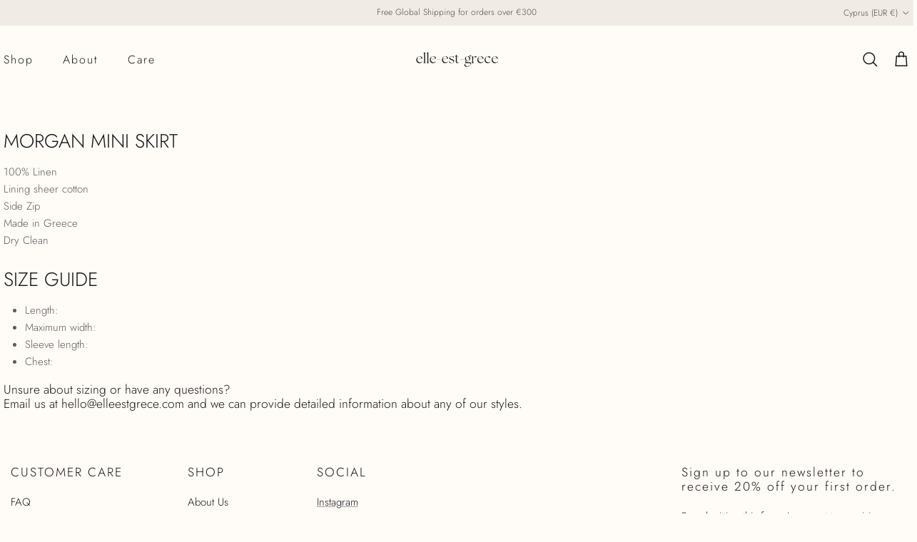

--- FILE ---
content_type: text/css
request_url: https://www.elleestgrece.com/cdn/shop/t/9/assets/swatches.css?v=53381716689236136801741101260
body_size: -116
content:
[data-swatch="ivory"] { --swatch-background-image: url(//www.elleestgrece.com/cdn/shop/files/ivoryswatch_128x128_crop_center.svg?v=15459618862439996923) }[data-swatch="white"] { --swatch-background-image: url(//www.elleestgrece.com/cdn/shop/files/whiteswatch_128x128_crop_center.svg?v=11952389390226883813) }[data-swatch="pink"] { --swatch-background-image: url(//www.elleestgrece.com/cdn/shop/files/pinklinen_128x128_crop_center.svg?v=970478791198183440) }[data-swatch="blue stripe"] { --swatch-background-image: url(//www.elleestgrece.com/cdn/shop/files/bluestripeswatch_128x128_crop_center.svg?v=9518662387899336402) }[data-swatch="blue"] { --swatch-background-image: url(//www.elleestgrece.com/cdn/shop/files/powderblueswatch_128x128_crop_center.svg?v=12709580207767328689) }[data-swatch="olive"] { --swatch-background-image: url(//www.elleestgrece.com/cdn/shop/files/oliveswatch_128x128_crop_center.svg?v=10322896812337446324) }[data-swatch="black"] { --swatch-background-image: url(//www.elleestgrece.com/cdn/shop/files/blackswatch_128x128_crop_center.svg?v=2043381385428305340) }[data-swatch="black taffeta"] { --swatch-background-image: url(//www.elleestgrece.com/cdn/shop/files/blacktaffeta_128x128_crop_center.svg?v=13768708855783155553) }[data-swatch="gingham"] { --swatch-background-image: url(//www.elleestgrece.com/cdn/shop/files/blueginghamswatch_128x128_crop_center.svg?v=12328021002138483880) }[data-swatch="grey"] { --swatch-background-image: url(//www.elleestgrece.com/cdn/shop/files/greyswatch_128x128_crop_center.svg?v=5431477053479526234) }[data-swatch="ciel blue"] { --swatch-background-image: url(//www.elleestgrece.com/cdn/shop/files/cielblueswatch_128x128_crop_center.svg?v=2854299468899408450) }[data-swatch="beige"] { --swatch-background-image: url(//www.elleestgrece.com/cdn/shop/files/beigeswatch_128x128_crop_center.svg?v=9156677371362406961) }[data-swatch="broderie"] { --swatch-background-image: url(//www.elleestgrece.com/cdn/shop/files/whitebroderieswatch_128x128_crop_center.svg?v=14756762390025442971) }[data-swatch="red stripe"] { --swatch-background-image: url(//www.elleestgrece.com/cdn/shop/files/redstripeswatch_128x128_crop_center.svg?v=5736415941730123530) }[data-swatch="white pcw"] { --swatch-background-image: url(//www.elleestgrece.com/cdn/shop/files/papercotton_128x128_crop_center.svg?v=10224514122507616719) }[data-swatch="stripe"] { --swatch-background-image: url(//www.elleestgrece.com/cdn/shop/files/natestripe_128x128_crop_center.svg?v=6897021041707609628) }[data-swatch="silky"] { --swatch-background-image: url(//www.elleestgrece.com/cdn/shop/files/silky_128x128_crop_center.svg?v=7241936336767597297) }[data-swatch="swissspot"] { --swatch-background-image: url(//www.elleestgrece.com/cdn/shop/files/Swissspot_128x128_crop_center.svg?v=9612966365887005944) }[data-swatch="off white lace"] { --swatch-background-image: url(//www.elleestgrece.com/cdn/shop/files/offwhitelace_128x128_crop_center.svg?v=14679232550314146767) }[data-swatch="french lace"] { --swatch-background-image: url(//www.elleestgrece.com/cdn/shop/files/frenchlace_128x128_crop_center.svg?v=12562148179777035142) }


--- FILE ---
content_type: image/svg+xml
request_url: https://www.elleestgrece.com/cdn/shop/files/elle-est-grece_logo_final.svg?v=1718111679&width=250
body_size: 1027
content:
<svg version="1.0" preserveAspectRatio="xMidYMid meet" height="220" viewBox="0 0 375 165.000002" zoomAndPan="magnify" width="500" xmlns:xlink="http://www.w3.org/1999/xlink" xmlns="http://www.w3.org/2000/svg"><defs><g></g></defs><g fill-opacity="1" fill="#222222"><g transform="translate(13.885347, 97.335298)"><g><path d="M 15.40625 0.5625 C 21.453125 0.5625 25.859375 -3.4375 28.734375 -7.390625 L 28.234375 -7.90625 C 25.625 -4.96875 22.53125 -2.984375 18.171875 -2.984375 C 10.84375 -2.984375 6.046875 -8.296875 6.046875 -16.03125 C 6.046875 -16.9375 6.09375 -17.78125 6.203125 -18.625 L 28.28125 -18.625 C 28.109375 -24 24 -28.625 16.875 -28.625 C 8.96875 -28.625 2.03125 -22.46875 2.03125 -13.265625 C 2.03125 -3.953125 9.203125 0.5625 15.40625 0.5625 Z M 6.375 -19.359375 C 7.28125 -24.109375 10.21875 -27.65625 15.015625 -27.609375 C 20.15625 -27.609375 23.203125 -23.140625 23.765625 -19.359375 Z M 6.375 -19.359375"></path></g></g></g><g fill-opacity="1" fill="#222222"><g transform="translate(44.203283, 97.335298)"><g><path d="M 2.140625 0 L 11.0625 0 L 11.0625 -0.734375 C 9.3125 -1.234375 8.8125 -2.546875 8.8125 -7.171875 L 8.8125 -45.21875 L 8.296875 -45.609375 L 2.140625 -42.90625 L 2.140625 -42.28125 C 3.671875 -41.609375 4.40625 -41.046875 4.40625 -37.09375 L 4.40625 -7.171875 C 4.40625 -2.546875 3.84375 -1.234375 2.140625 -0.734375 Z M 2.140625 0"></path></g></g></g><g fill-opacity="1" fill="#222222"><g transform="translate(57.583821, 97.335298)"><g><path d="M 2.140625 0 L 11.0625 0 L 11.0625 -0.734375 C 9.3125 -1.234375 8.8125 -2.546875 8.8125 -7.171875 L 8.8125 -45.21875 L 8.296875 -45.609375 L 2.140625 -42.90625 L 2.140625 -42.28125 C 3.671875 -41.609375 4.40625 -41.046875 4.40625 -37.09375 L 4.40625 -7.171875 C 4.40625 -2.546875 3.84375 -1.234375 2.140625 -0.734375 Z M 2.140625 0"></path></g></g></g><g fill-opacity="1" fill="#222222"><g transform="translate(70.964358, 97.335298)"><g><path d="M 15.40625 0.5625 C 21.453125 0.5625 25.859375 -3.4375 28.734375 -7.390625 L 28.234375 -7.90625 C 25.625 -4.96875 22.53125 -2.984375 18.171875 -2.984375 C 10.84375 -2.984375 6.046875 -8.296875 6.046875 -16.03125 C 6.046875 -16.9375 6.09375 -17.78125 6.203125 -18.625 L 28.28125 -18.625 C 28.109375 -24 24 -28.625 16.875 -28.625 C 8.96875 -28.625 2.03125 -22.46875 2.03125 -13.265625 C 2.03125 -3.953125 9.203125 0.5625 15.40625 0.5625 Z M 6.375 -19.359375 C 7.28125 -24.109375 10.21875 -27.65625 15.015625 -27.609375 C 20.15625 -27.609375 23.203125 -23.140625 23.765625 -19.359375 Z M 6.375 -19.359375"></path></g></g></g><g fill-opacity="1" fill="#222222"><g transform="translate(101.282294, 97.335298)"><g><path d="M 2.9375 -13.71875 L 17.671875 -13.71875 L 17.671875 -14.515625 L 2.9375 -14.515625 Z M 2.9375 -13.71875"></path></g></g></g><g fill-opacity="1" fill="#222222"><g transform="translate(121.889452, 97.335298)"><g><path d="M 15.40625 0.5625 C 21.453125 0.5625 25.859375 -3.4375 28.734375 -7.390625 L 28.234375 -7.90625 C 25.625 -4.96875 22.53125 -2.984375 18.171875 -2.984375 C 10.84375 -2.984375 6.046875 -8.296875 6.046875 -16.03125 C 6.046875 -16.9375 6.09375 -17.78125 6.203125 -18.625 L 28.28125 -18.625 C 28.109375 -24 24 -28.625 16.875 -28.625 C 8.96875 -28.625 2.03125 -22.46875 2.03125 -13.265625 C 2.03125 -3.953125 9.203125 0.5625 15.40625 0.5625 Z M 6.375 -19.359375 C 7.28125 -24.109375 10.21875 -27.65625 15.015625 -27.609375 C 20.15625 -27.609375 23.203125 -23.140625 23.765625 -19.359375 Z M 6.375 -19.359375"></path></g></g></g><g fill-opacity="1" fill="#222222"><g transform="translate(152.207388, 97.335298)"><g><path d="M 12.765625 0.515625 C 19.53125 0.453125 23.09375 -3.5625 23.09375 -8.296875 C 23.09375 -13.9375 17.890625 -15.25 13.609375 -16.65625 C 9.140625 -18.125 5.53125 -19.59375 5.53125 -23.140625 C 5.53125 -26.03125 8.015625 -27.890625 11.859375 -27.890625 C 15.859375 -27.890625 19.46875 -25.296875 21.28125 -21.21875 L 21.84375 -21.34375 L 21.625 -27.09375 C 19.875 -27.828125 16.546875 -28.625 12.875 -28.625 C 6.328125 -28.625 2.59375 -25.171875 2.59375 -20.71875 C 2.59375 -15.578125 6.4375 -14.109375 11.796875 -12.421875 C 16.140625 -11.015625 20.09375 -9.703125 20.09375 -5.640625 C 20.09375 -2.484375 17.5 -0.390625 14 -0.390625 C 8.859375 -0.453125 4.859375 -3.671875 2.484375 -9.03125 L 1.96875 -8.921875 L 2.484375 -2.09375 C 4.34375 -0.84375 8.234375 0.515625 12.765625 0.515625 Z M 12.765625 0.515625"></path></g></g></g><g fill-opacity="1" fill="#222222"><g transform="translate(177.33119, 97.335298)"><g><path d="M 10.671875 0.5625 C 14 0.5625 16.875 -1.859375 19.3125 -4.625 L 18.796875 -5.140625 C 16.9375 -2.9375 14.953125 -2.203125 13.375 -2.203125 C 10.953125 -2.203125 9.375 -3.671875 9.375 -7.515625 L 9.375 -27.4375 L 17.671875 -27.4375 L 17.953125 -28.234375 L 9.375 -28.234375 L 9.375 -35.171875 L 8.578125 -35.171875 L 1.359375 -28.234375 L 1.359375 -27.4375 L 4.96875 -27.4375 L 4.96875 -7.515625 C 4.96875 -1.640625 7.109375 0.5625 10.671875 0.5625 Z M 10.671875 0.5625"></path></g></g></g><g fill-opacity="1" fill="#222222"><g transform="translate(196.752734, 97.335298)"><g><path d="M 2.9375 -13.71875 L 17.671875 -13.71875 L 17.671875 -14.515625 L 2.9375 -14.515625 Z M 2.9375 -13.71875"></path></g></g></g><g fill-opacity="1" fill="#222222"><g transform="translate(217.359881, 97.335298)"><g><path d="M 10.046875 15.640625 C 19.359375 15.640625 29.359375 8.1875 29.359375 1.75 C 29.359375 -2.65625 26.03125 -3.4375 20.328125 -3.78125 L 13.203125 -4.234375 C 8.921875 -4.453125 7.0625 -5.359375 7 -6.890625 C 7 -7.953125 7.796875 -8.53125 9.03125 -9.375 C 10.78125 -8.640625 12.765625 -8.296875 14.515625 -8.296875 C 19.140625 -8.296875 25.625 -12.421875 25.625 -18.90625 C 25.625 -23.765625 22.8125 -26.53125 19.359375 -27.78125 C 19.921875 -28.5625 20.546875 -29.25 21.171875 -29.6875 C 23.703125 -28.90625 25.34375 -28.390625 26.765625 -28.390625 C 28.796875 -28.390625 29.984375 -30.3125 29.984375 -31.28125 C 29.984375 -32.125 28.796875 -32.625 27.046875 -32.625 C 24.328125 -32.625 22.296875 -31.609375 20.609375 -30.09375 C 19.875 -29.53125 19.1875 -28.796875 18.625 -28.0625 C 17.328125 -28.453125 15.859375 -28.625 14.515625 -28.625 C 8.6875 -28.625 3.328125 -23.875 3.328125 -17.953125 C 3.328125 -13.78125 5.46875 -11.171875 8.296875 -9.703125 C 6.046875 -8.234375 4.171875 -6.828125 4.171875 -4.734375 C 4.171875 -2.3125 5.765625 -1.125 8.296875 -0.515625 C 3.71875 2.265625 0.84375 5.140625 0.84375 8.6875 C 0.84375 13.78125 5.765625 15.640625 10.046875 15.640625 Z M 4.625 6.609375 C 4.625 4.171875 5.875 1.859375 9.140625 -0.34375 C 10.15625 -0.171875 11.234375 -0.0625 12.359375 0 L 20.265625 0.390625 C 24.953125 0.671875 27.15625 1.46875 27.15625 4.125 C 27.15625 8.578125 20.5 13.09375 13.265625 13.09375 C 8.015625 13.09375 4.625 10.671875 4.625 6.609375 Z M 7.453125 -20.4375 C 7.453125 -24.390625 9.140625 -27.609375 13.15625 -27.78125 C 18.296875 -28.0625 21.5625 -21.453125 21.5625 -16.375 C 21.5625 -12.53125 19.765625 -9.203125 15.578125 -9.203125 C 10.390625 -9.203125 7.453125 -15.53125 7.453125 -20.4375 Z M 7.453125 -20.4375"></path></g></g></g><g fill-opacity="1" fill="#222222"><g transform="translate(246.887405, 97.335298)"><g><path d="M 1.8125 0 L 10.71875 0 L 10.71875 -0.734375 C 8.96875 -1.234375 8.46875 -2.546875 8.46875 -7.171875 L 8.46875 -18.40625 L 8.53125 -18.40625 C 8.6875 -21.109375 10.71875 -24.28125 12.359375 -25.453125 C 15.6875 -24.5 17.890625 -23.875 19.421875 -23.875 C 21.453125 -23.875 22.6875 -25.859375 22.6875 -27.09375 C 22.6875 -28.0625 21.28125 -28.625 19.03125 -28.625 C 16.3125 -28.625 14.34375 -27.890625 12.59375 -26.59375 C 10.890625 -25.34375 9.375 -23.421875 8.46875 -21.21875 L 8.46875 -28.28125 L 7.953125 -28.671875 L 1.8125 -25.96875 L 1.8125 -25.34375 C 3.328125 -24.671875 4.0625 -24.109375 4.0625 -20.15625 L 4.0625 -7.171875 C 4.0625 -2.546875 3.5625 -1.234375 1.8125 -0.734375 Z M 1.8125 0"></path></g></g></g><g fill-opacity="1" fill="#222222"><g transform="translate(270.599751, 97.335298)"><g><path d="M 15.40625 0.5625 C 21.453125 0.5625 25.859375 -3.4375 28.734375 -7.390625 L 28.234375 -7.90625 C 25.625 -4.96875 22.53125 -2.984375 18.171875 -2.984375 C 10.84375 -2.984375 6.046875 -8.296875 6.046875 -16.03125 C 6.046875 -16.9375 6.09375 -17.78125 6.203125 -18.625 L 28.28125 -18.625 C 28.109375 -24 24 -28.625 16.875 -28.625 C 8.96875 -28.625 2.03125 -22.46875 2.03125 -13.265625 C 2.03125 -3.953125 9.203125 0.5625 15.40625 0.5625 Z M 6.375 -19.359375 C 7.28125 -24.109375 10.21875 -27.65625 15.015625 -27.609375 C 20.15625 -27.609375 23.203125 -23.140625 23.765625 -19.359375 Z M 6.375 -19.359375"></path></g></g></g><g fill-opacity="1" fill="#222222"><g transform="translate(300.917676, 97.335298)"><g><path d="M 15.40625 0.5625 C 21.453125 0.5625 25.859375 -3.4375 28.734375 -7.390625 L 28.234375 -7.90625 C 25.625 -4.96875 22.53125 -2.984375 18.171875 -2.984375 C 10.84375 -2.984375 6.046875 -8.296875 6.046875 -16.03125 C 6.046875 -22.125 9.59375 -26.8125 14.84375 -27.71875 C 19.359375 -24.15625 22.015625 -22.53125 23.421875 -22.53125 C 25.234375 -22.53125 26.984375 -24.28125 26.984375 -25.578125 C 26.984375 -27.09375 22.8125 -28.625 17.390625 -28.625 C 9.140625 -28.625 2.03125 -22.1875 2.03125 -13.265625 C 2.03125 -4.171875 8.859375 0.5625 15.40625 0.5625 Z M 15.40625 0.5625"></path></g></g></g><g fill-opacity="1" fill="#222222"><g transform="translate(330.78394, 97.335298)"><g><path d="M 15.40625 0.5625 C 21.453125 0.5625 25.859375 -3.4375 28.734375 -7.390625 L 28.234375 -7.90625 C 25.625 -4.96875 22.53125 -2.984375 18.171875 -2.984375 C 10.84375 -2.984375 6.046875 -8.296875 6.046875 -16.03125 C 6.046875 -16.9375 6.09375 -17.78125 6.203125 -18.625 L 28.28125 -18.625 C 28.109375 -24 24 -28.625 16.875 -28.625 C 8.96875 -28.625 2.03125 -22.46875 2.03125 -13.265625 C 2.03125 -3.953125 9.203125 0.5625 15.40625 0.5625 Z M 6.375 -19.359375 C 7.28125 -24.109375 10.21875 -27.65625 15.015625 -27.609375 C 20.15625 -27.609375 23.203125 -23.140625 23.765625 -19.359375 Z M 6.375 -19.359375"></path></g></g></g></svg>